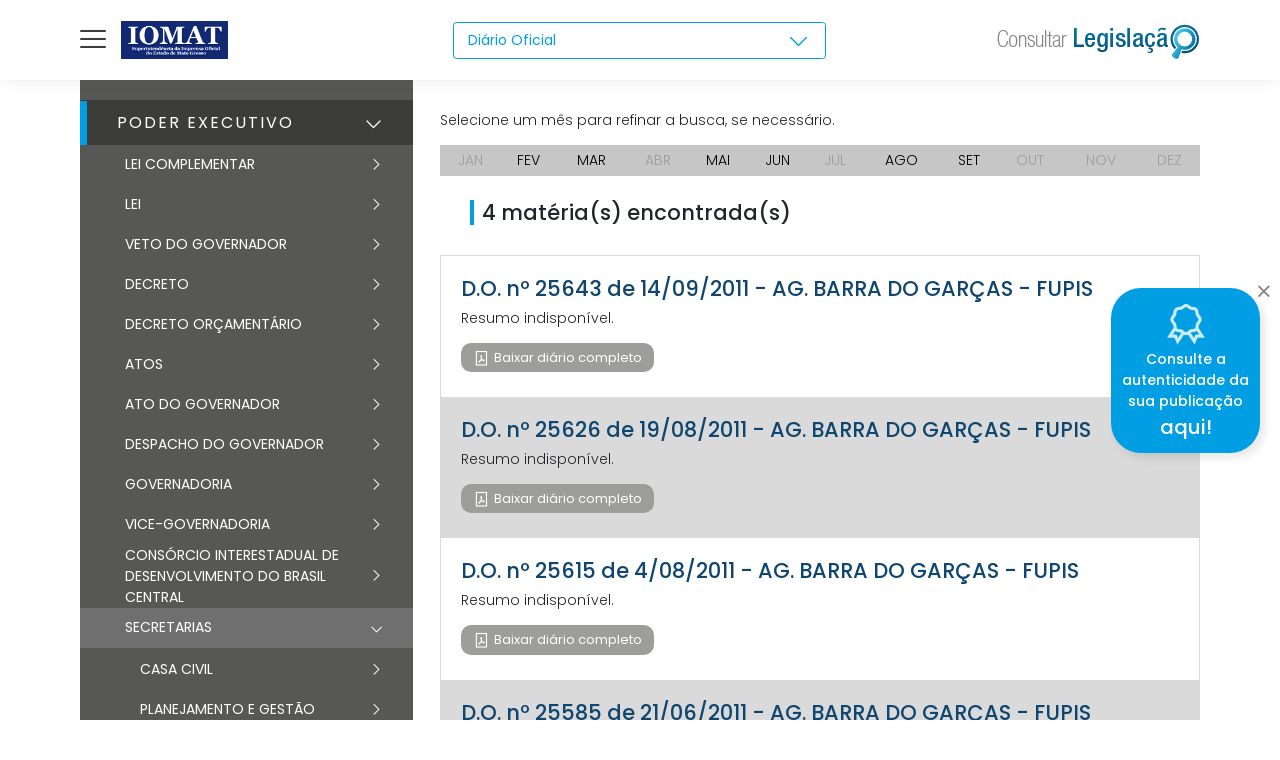

--- FILE ---
content_type: text/css; charset=UTF-8
request_url: https://iomat.mt.gov.br/legislacao/css/legislacao.css
body_size: 3151
content:
.m-brand,
.m-brand a {
    display: inline-block;
}
.m-brand img {
    max-height: 38px;
}
.background-materias {
    background-color: #dedede;
}
.materia {
    border: none;
    margin-top: 50px;
    background-color: #fff;
    padding: 20px 20px 20px 20px;
    border-radius: 20px;
    margin-bottom: 30px;
}
.materia a {
    text-decoration: none;
}
.materia sup {
    font-size: 12px;
}
.referencias {
    margin-top: 30px;
}
.referencias h5 {
    border-bottom: 1px solid #c2c2c2;
    padding-bottom: 10px;
}
.referencias ol {
    margin-top: 15px;
}
.referencias li span {
    padding-right: 20px;
}
.referencias li span a {
    color: #212529 !important;
}
.referencias li {
    padding-left: 10px;
    padding-bottom: 10px;
}
.referencias li a:hover {
    border-bottom: 2px solid #5867dd;
    text-decoration: none;
}

.link_referencia_ativo:target {
    background-color: rgba(3, 110, 171, 0.15);
    border-radius: 3px;
    padding: 5px 10px 5px 10px;
}

.materia table {
    border: solid 1px #333;
    border-collapse: collapse;
    border-spacing: 0;
}

.materia table thead th {
    border: solid 1px #333;
}

.materia table tbody td {
    border: solid 1px #333;
    border-left: none;
    border-right: none;
}

.m-loader.m-loader--brand:before {
  border-top-color: #009ee3;
}

.m-aside-left-toggler {
    margin-top: 3px;
    margin-right: 15px;
    float: left;
}

.m-aside-left.m-aside-left--skin-dark {
    background-color: #575756;
}

.m-aside-menu .m-menu__nav > .m-menu__item > .m-menu__submenu .m-menu__subnav > .m-menu__item > .m-menu__link-ano {
    padding-top: 10px !important;
}

.m-aside-menu.m-aside-menu--skin-dark .m-menu__nav > .m-menu__item > .m-menu__heading .m-menu__link-text,
.m-aside-menu.m-aside-menu--skin-dark .m-menu__nav > .m-menu__item > .m-menu__link .m-menu__link-text {
    color: #fff;
}

.m-menu__item_main_categoria {
    border-top: 1px solid #3c3c3b;
    border-bottom: 1px solid #3c3c3b;
}

.m-menu__item_main_categoria a:hover {
    color: #fff !important;
}

.m-menu__ver-arrow {
    font-size: 15px !important;
    color: #fff !important;
}

.m-menu__ver-arrow_main_categoria {
    font-size: 20px !important;
    color: #fff !important;
}

.m-menu__link-text_main_categoria {
    font-size: 16px !important;
    letter-spacing: 2px;
}

.m-aside-menu.m-aside-menu--skin-dark .m-menu__nav > .m-menu__item.m-menu__item--open > .m-menu__heading .m-menu__link-text,
.m-aside-menu.m-aside-menu--skin-dark .m-menu__nav > .m-menu__item.m-menu__item--open > .m-menu__link .m-menu__link-text {
    color: #fff;
}

.m-aside-menu.m-aside-menu--skin-dark .m-menu__nav > .m-menu__item.m-menu__item--open > .m-menu__heading .m-menu__link-text,
.m-aside-menu.m-aside-menu--skin-dark .m-menu__nav > .m-menu__item.m-menu__item--open > .m-menu__link {
    background-color: #3c3c3b;
    border-left: 7px solid #009ee3;
}

.m-aside-menu.m-aside-menu--skin-dark .m-menu__nav > .m-menu__item.m-menu__item--open {
    background-color: transparent;
}

.m-aside-menu.m-aside-menu--skin-dark .m-menu__nav > .m-menu__item:not(.m-menu__item--parent):not(.m-menu__item--open):not(.m-menu__item--expanded):not(.m-menu__item--active):hover {
    background-color: #706f6f;
}

.m-aside-menu.m-aside-menu--skin-dark .m-menu__nav > .m-menu__item:not(.m-menu__item--parent):not(.m-menu__item--open):not(.m-menu__item--expanded):not(.m-menu__item--active):hover > .m-menu__heading .m-menu__link-text, .m-aside-menu.m-aside-menu--skin-dark .m-menu__nav > .m-menu__item:not(.m-menu__item--parent):not(.m-menu__item--open):not(.m-menu__item--expanded):not(.m-menu__item--active):hover > .m-menu__link .m-menu__link-text {
    color: #fff;
}

.m-aside-menu.m-aside-menu--skin-dark .m-menu__nav > .m-menu__item .m-menu__submenu .m-menu__item > .m-menu__heading .m-menu__link-text, .m-aside-menu.m-aside-menu--skin-dark .m-menu__nav > .m-menu__item .m-menu__submenu .m-menu__item > .m-menu__link .m-menu__link-text {
    color: #fff;
}

.m-aside-menu.m-aside-menu--skin-dark .m-menu__nav > .m-menu__item .m-menu__submenu .m-menu__item.m-menu__item--open > .m-menu__heading .m-menu__link-text, .m-aside-menu.m-aside-menu--skin-dark .m-menu__nav > .m-menu__item .m-menu__submenu .m-menu__item.m-menu__item--open > .m-menu__link .m-menu__link-text {
    color: #fff;
}

.m-aside-menu.m-aside-menu--skin-dark .m-menu__nav > .m-menu__item .m-menu__submenu .m-menu__item.m-menu__item--open > .m-menu__heading .m-menu__link-text, .m-aside-menu.m-aside-menu--skin-dark .m-menu__nav > .m-menu__item .m-menu__submenu .m-menu__item.m-menu__item--open > .m-menu__link {
    background-color: #706f6f;
    margin-bottom: 2px;
}

.m-aside-menu.m-aside-menu--skin-dark .m-menu__nav > .m-menu__item .m-menu__submenu .m-menu__item:not(.m-menu__item--parent):not(.m-menu__item--open):not(.m-menu__item--expanded):not(.m-menu__item--active):hover > .m-menu__heading .m-menu__link-text, .m-aside-menu.m-aside-menu--skin-dark .m-menu__nav > .m-menu__item .m-menu__submenu .m-menu__item:not(.m-menu__item--parent):not(.m-menu__item--open):not(.m-menu__item--expanded):not(.m-menu__item--active):hover > .m-menu__link .m-menu__link-text {
    color: #fff;
}

.m-aside-menu.m-aside-menu--skin-dark .m-menu__nav > .m-menu__item .m-menu__submenu .m-menu__item:not(.m-menu__item--parent):not(.m-menu__item--open):not(.m-menu__item--expanded):not(.m-menu__item--active):hover > .m-menu__heading .m-menu__link-text, .m-aside-menu.m-aside-menu--skin-dark .m-menu__nav > .m-menu__item .m-menu__submenu .m-menu__item:not(.m-menu__item--parent):not(.m-menu__item--open):not(.m-menu__item--expanded):not(.m-menu__item--active):hover > .m-menu__link  {
    background-color: #706f6f;
    transition: all .2s;
}

.m-aside-menu .m-menu__nav > .m-menu__item > .m-menu__submenu .m-menu__subnav > .m-menu__item > .m-menu__submenu .m-menu__subnav > .m-menu__item > .m-menu__link-ano {
    padding-top: 10px !important;
}

.m-aside-menu .m-menu__nav > .m-menu__item > .m-menu__submenu .m-menu__subnav > .m-menu__item > .m-menu__submenu .m-menu__subnav > .m-menu__item > .m-menu__submenu .m-menu__subnav > .m-menu__item > .m-menu__submenu .m-menu__subnav > .m-menu__item > .m-menu__link {
    padding-left: 90px;
}

.m-menu__link-ano-active {
    border: 2px solid #fff;
    margin-left: -19px;
    padding: 2px 17px 0px 17px;
    border-radius: 4px;
    position: absolute;
    margin-top: -4px;
    transition: all .2s;
}

.m-aside-left {
    top: 70px;
    left: -333px;
    width: 333px !important;
    z-index: 100;
}

.m-aside-left.m-aside-left--on {
    left: 80px;
}

.m-aside-left-overlay {
    background: rgba(0, 0, 0, 0.2);
    z-index: 99;
}

.preview-legislacao {
    top: 80px !important;
    position: fixed !important;
    z-index: 99 !important;
    background-color: #036eab;
    height: 80px !important;
}

.number-data-dio {
    padding: 3px;
    padding-left: 10px;
    padding-right: 10px;
    border: 1px solid #fff;
    border-radius: 4px;
}

.m-stack__item-preview h6 {
    text-align: center;
    padding-top: 10px;
}

.m-stack__item-preview h4 {
    text-align: center;
    color: #fff;
    padding-top: 10px;
    text-overflow: ellipsis;
        white-space: nowrap;
        overflow: hidden;
}

@media (min-width: 992px) {
    .select2-container--default .select2-selection--single .select2-selection__arrow {
        margin-right: 10px;
    }
    .m-stack__item-preview h4 {
        display: inline-block;
        width: 100%;
    }
}

.select2-container--default .select2-selection--single .select2-selection__rendered {
    color: #009ee3;
    font-weight: 400;
    padding-right: 33px;
}

.select2-container--default .select2-selection--single .select2-selection__arrow {
    font-size: 1.5rem;
    color: #009ee3;
}

.select2-container--default .select2-selection--multiple, .select2-container--default .select2-selection--single {
    border-color: #009ee3;
}

.select2-container--default.select2-container--focus .select2-selection--single {
    border-color: #009ee3;
    display: grid;
}

.select2-container--default.select2-container--open .select2-selection--single {
    border-color: #009ee3;
}

.m-header--fixed .m-header--subheader.m-body {
    padding-top: 150px !important;
}

.m-content-ionews {
    padding-top: 30px;
    padding-left: 360px;
}

.menu-meses ul {
    background-color: #c6c6c6;
    width: 100%;
    display: inline-table;
    padding-left: 0px;
}

.menu-meses ul li {
    display: table-cell;
    text-align: center;
    padding-top: 5px;
    padding-bottom: 5px;
}

.select-mes {
    color: #000;
}

.select-mes:hover {
    color: #000;
    text-decoration: none;
}

.mes-active {
    background-color: #009ee3;
    transition: all .2s;
}

.mes-active a {
    color: #fff;
}

.mes-active a:hover {
    color: #fff;
}

.mes-disable a {
    color: #9d9d9c;
    cursor: normal;
}

.mes-disable a:hover {
    color: #9d9d9c;
}

.quant-resultados {
    padding-left: 8px;
    margin-left: 30px;
    border-left: 4px solid #009ee3;
    margin-top: 10px;
    margin-bottom: 30px;
}

.resultados ul {
    padding: 0px;
    margin-bottom: 0px;
}

.resultados ul li {
    list-style: none;
    padding: 20px;
}

.resultados h4 {
    color: #0f466f;
}

.resultados {
    border: 1px solid #dadada;
}

.item-cor {
    background-color: #dadada;
}

.detalhes-btn {
    margin-top: 20px;
    text-align: center;
}

.detalhes-btn .btn,
.resultados .btn {
    padding: 0.4rem 0.8rem;
    border-radius: 10px;
    margin-right: 20px;
    background-color: #9d9d9c;
    transition: all 0.2s;
    font-size: 13px;
    color: #fff;
    margin-bottom: 5px;
}

.detalhes-btn .btn:hover,
.resultados .btn:hover {
    background-color: #009ee3;
    transition: all 0.2s;
}

.item-li {
    transition: all 0.2s;
}

.item-li:hover {
    background-color: #bfc5ca;
    transition: all 0.2s;
}

.m-datatable-ionews {
    text-align: center;
    margin-top: 30px;
    margin-bottom: 50px;
}

.m-datatable-ionews > .m-datatable__pager > .m-datatable__pager-nav > li.m-datatable__pager-link--active > a,
.m-datatable-ionews > .m-datatable__pager > .m-datatable__pager-nav > li > .m-datatable__pager-link.m-datatable__pager-link--active {
    background: #009ee3;
}

.m-datatable-ionews > .m-datatable__pager > .m-datatable__pager-nav > li > .m-datatable__pager-link:hover,
.m-datatable-ionews > .m-datatable__pager > .m-datatable__pager-nav > li > a:hover {
    background: #009ee3;
}

.m-datatable-ionews > .m-datatable__pager > .m-datatable__pager-nav > li > .m-datatable__pager-link.m-datatable__pager-link--next:hover,
.m-datatable-ionews > .m-datatable__pager > .m-datatable__pager-nav > li.m-datatable__pager-link--next > a:hover {
    background: #009ee3;
}

.m-datatable-ionews > .m-datatable__pager > .m-datatable__pager-nav > li > .m-datatable__pager-link.m-datatable__pager-link--last:hover,
.m-datatable-ionews > .m-datatable__pager > .m-datatable__pager-nav > li.m-datatable__pager-link--last > a:hover {
    background: #009ee3;
}

.m-datatable-ionews > .m-datatable__pager > .m-datatable__pager-nav > li > .m-datatable__pager-link.m-datatable__pager-link--prev:hover,
.m-datatable-ionews > .m-datatable__pager > .m-datatable__pager-nav > li.m-datatable__pager-link--prev > a:hover {
    background: #009ee3;
}

.m-datatable-ionews > .m-datatable__pager > .m-datatable__pager-nav > li > .m-datatable__pager-link.m-datatable__pager-link--first:hover,
.m-datatable-ionews > .m-datatable__pager > .m-datatable__pager-nav > li.m-datatable__pager-link--first > a:hover {
    background: #009ee3;
}

.preview-legislacao h3 {
    text-align: center;
}

.preview-legislacao h3, h6 {
    color: #fff;
    margin-bottom: 0px;
}

.m-stack.m-stack--desktop.m-stack--ver > .m-stack__item-preview.m-stack__item--center {
    padding-top: 7px !important;
    text-align: center;
}

.prev-arrow, .next-arrow {
    color: #fff;
    transition: all .2s;
    padding-top: 16px;
    padding-bottom: 16px;
}

.next-arrow {
    float: right;
}

.prev-arrow i, .next-arrow i {
    font-size: 34px;
}

.prev-arrow:hover, .next-arrow:hover {
    background-color: #0b5f93;
    transition: all .2s;
    text-decoration: none;
}

.prev-arrow span {
    float: left;
}

.next-arrow span {
    float: right;
}

.preview-legislacao a:hover {
    text-decoration: none;
}

.m-content iframe {
    overflow: auto;
    width: 100%;
    border: none;
    height: -webkit-fill-available;
    margin-top: 100px;
}

.m-footer-ionews {
    background-color: #036eab;
}

.m-footer__wrapper .m-stack.m-stack--desktop.m-stack--ver > .m-stack__item.m-stack__item--center {
    text-align: center;
}

.m-footer-ionews.m-footer .m-footer__copyright {
    color: #fff;
}

.header_page_assinada {
    position: fixed;
    color: #2B0E7A;
    left: 0;
    right: 0;
    padding: 10px 0px 10px 0px;
    border-bottom: 1px solid #c3c3c3;
}
.nome_imprensa h5 {
    line-height: 25px;
}
.logo_imprensa span {
    color: #2B0E7A;
    font-family: Georgia;
    font-size: 50px;
    font-weight: bold;
    vertical-align: middle;
}
.logo_governo img {
    width: 180px;
    float: right;
    vertical-align: middle;
}
.materia_assinada {
    margin-top: 180px;
}
.footer_page_assinada {
    position: fixed;
    bottom: 0;
    left: 0;
    right: 0;
    padding: 10px 0px 10px 0px;
    border-top: 1px solid #c3c3c3;
}
.code_autenticidade span {
    border: 1px solid #2B0E7A;
    color: #2B0E7A;
    padding: 2px 10px 2px 10px;
    border-radius: 4px;
}

.consulta_autenticidade {
    position: fixed;
    right: 20px;
    top: 40%;
    background-color: #009ee3;
    color: #fff;
    z-index: 999;
    border-radius: 30px;
    padding: 10px;
    font-weight: 500;
    -webkit-box-shadow: rgba(0,0,0, 0.1) 5px 5px 10px 0px;
    -moz-box-shadow: rgba(0,0,0, 0.1) 5px 5px 10px 0px;
    -ms-box-shadow: rgba(0,0,0, 0.1) 5px 5px 10px 0px;
    -o-box-shadow: rgba(0,0,0, 0.1) 5px 5px 10px 0px;
    box-shadow: rgba(0,0,0, 0.1) 5px 5px 10px 0px;
    -webkit-transition: all .2s ;
    -moz-transition: all .2s;
    -ms-transition: all .2s;
    -o-transition: all .2s;
    transition: all .2s;
}
.consulta_autenticidade i {
    font-size: 50px;
    opacity: 0.8;
}
.consulta_autenticidade span {
    font-size: 20px;
}
.consulta_autenticidade button {
    position: absolute;
    right: -13px;
    top: -18px;
    color: #000 !important;
}
.consulta_autenticidade:hover {
    background-color: #0283bb;
    -webkit-transition: all .2s ;
    -moz-transition: all .2s;
    -ms-transition: all .2s;
    -o-transition: all .2s;
    transition: all .2s;
}
.consulta_autenticidade.icone-olny {
    z-index: 998;
    border-radius: 50px;
    margin-right: -83px;
}
.consulta_autenticidade.icone-olny i {
    font-size: 30px;
}
.icone-show {
    margin-right: 0px !important;
}
.btn-consulta {
    background-color: #009ee3;
    border-color: #009ee3;
    font-size: 15px;
    letter-spacing: 2px;
}
.btn-consulta:hover {
    background-color: #036eab;
    border-color: #036eab;
}
.btn-consulta:active {
    background-color: #036eab !important;
    border-color: #036eab !important;
}
.code-consulta p {
    line-height: 27px;
}
.code-consulta span {
    color: #036eab;
}

/*======================= MEDIAS QUERIES =====================*/

@media (min-width: 993px) {
    .m-header--fixed.m-header--minimize-on .preview-legislacao {
        top: 70px !important;
    }

    .m-header--fixed.m-header--minimize-off .preview-legislacao {
        top: 80px !important;
    }

    .m-aside-left-toggler span {
        background: #3c3c3b;
    }

    .m-aside-left-toggler span::before, .m-aside-left-toggler span::after {
        background: #3c3c3b;
    }

    .m-aside-left-toggler:hover span {
        background: #009ee3;
    }

    .m_aside_left_toggler:hover span::before, .m-aside-left-toggler:hover span::after {
        background: #009ee3;
    }

    .m-aside-left--enabled .m-header-menu {
        padding-left: 0px;
    }

    .m-header-menu {
        width: 100%;
    }

    .m-stack.m-stack--desktop.m-stack--ver > .m-stack__item.m-stack__item--center {
        text-align: left;
        padding-top: 22px;
    }
}

@media screen and (max-width: 1200px) {
    .m-aside-left.m-aside-left--off {
        left: -333px;
    }

    .m-aside-left.m-aside-left--on {
        left: 0px;
    }
}

@media screen and (max-width: 992px) {
    .preview-legislacao {
        top: 70px !important;
    }

    .m-aside-left.m-aside-left--off {
        left: -333px;
    }

    .m-aside-left.m-aside-left--on {
        left: 0px;
    }

    .m-aside-left {
        top: 71px;
    }

    .m-aside-header-menu-mobile.m-aside-header-menu-mobile--skin-dark {
        background-color: #575756;
        top: 71px;
    }

    .select2-container {
        padding: 8px;
    }

    .m-aside-header-menu-mobile-overlay {
        top: 71px;
        background: rgba(0, 0, 0, 0.2);
    }

    .m-header--fixed-mobile .m-header {
        z-index: 1099;
    }

    .m-content-ionews {
        padding-left: 0px;
    }

    .next-arrow {
        float: right;
        position: relative;
        top: -130px;
        text-align: right;
    }

    .prev-arrow, .next-arrow {
        z-index: 100;
        width: 50px;
    }

    .prev-arrow h6, .next-arrow h6 {
        display: none;
    }

    .m-stack.m-stack--desktop.m-stack--ver > .m-stack__item-preview.m-stack__item--center {
        top: -62px;
        position: relative;
    }

    .prev-arrow:hover, .next-arrow:hover {
        background-color: transparent;
        transition: all .2s;
        text-decoration: none;
    }

    .prev-arrow span {
        float: none;
    }
}

@media screen and (max-width: 530px) {
    .m-stack__item-preview h4 {
        font-size: 15px;
        display: inline-block;
        width: 65%;
    }

    .m-stack__item-preview h3 {
        font-size: 20px;
    }

    .next-arrow {
        top: -130px;
    }

}

@media screen and (max-width: 450px) {
    .m-stack__item-preview h3 {
        font-size: 15px;
    }

    .next-arrow {
        top: -124px;
    }
}
